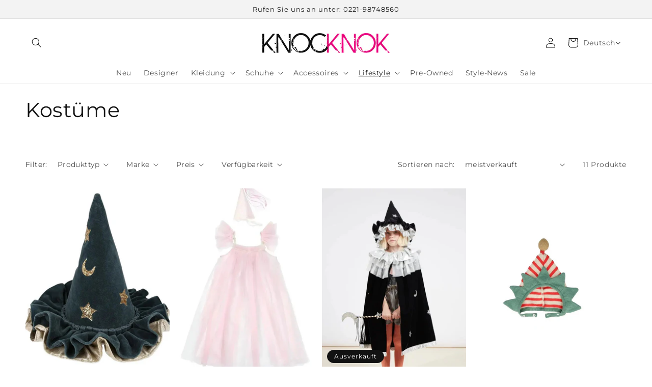

--- FILE ---
content_type: text/css
request_url: https://knocknok-fashion.com/cdn/shop/t/8/assets/pagefly-main.css?v=25862946352216667501744970268
body_size: 514
content:
.__pf img,.__pf video{max-width:100%;border:0;vertical-align:middle}.__pf [tabIndex],.__pf button,.__pf input,.__pf select,.__pf textarea{touch-action:manipulation}.__pf:not([data-pf-editor-version=gen-2]) *:focus-visible{outline:none!important;box-shadow:none!important}.__pf:not([data-pf-editor-version=gen-2]) *:not(input):not(select):not(textarea):not([data-active=true]):focus-visible{border:none!important}.__pf *,.__pf *:before,.__pf *:after{box-sizing:border-box}.__pf [disabled],.__pf [readonly]{cursor:default}.__pf [data-href],.__pf button:not([data-pf-id]):hover{cursor:pointer}.__pf [disabled]:not([disabled=false]){pointer-events:none}.__pf [hidden]{display:none!important}.__pf [data-link=inherit]{color:inherit;text-decoration:none}.__pf [data-pf-placeholder]{outline:none;height:auto;display:none;pointer-events:none!important}.__pf [style*=--cw]{padding:0 15px;width:100%;margin:auto;max-width:var(--cw)}.__pf .pf-ifr{position:absolute;top:0;left:0;width:100%;height:100%;border:0}.__pf .pf-bg-lazy{background-image:none!important}.__pf .pf-r{display:flex;flex-wrap:wrap}.__pf .pf-r-dg{display:grid}.__pf [style*=--c-xs]{max-width:calc(100%/12*var(--c-xs));flex-basis:calc(100%/12*var(--c-xs))}.__pf [style*=--s-xs]{margin:0 calc(-1 * var(--s-xs))}.__pf [style*=--s-xs]>.pf-c{padding:var(--s-xs)}.__pf .pf-r-ew>.pf-c{flex-grow:1;flex-basis:0}.__pf [style*=--ew-xs]>.pf-c{flex-basis:calc(100% / var(--ew-xs));max-width:calc(100% / var(--ew-xs))}.__pf [style*=--ratio]{position:relative;padding-bottom:var(--ratio)}.__pf [style*=--ratio] img{position:absolute;width:100%;height:100%;left:0;top:0}.__pf .oh{overflow:hidden}.main-content{padding:0}.site-footer,.site-footer-wrapper,.footer-section,main .accent-background+.shopify-section{margin:0}@media (max-width: 767.4999px){.__pf .pf-hide{display:none!important}}@media (max-width: 1024.4999px) and (min-width: 767.5px){.__pf .pf-sm-hide{display:none!important}}@media (max-width: 1199.4999px) and (min-width: 1024.5px){.__pf .pf-md-hide{display:none!important}}@media (min-width: 767.5px){.__pf [style*=--s-sm]{margin:0 calc(-1 * var(--s-sm))}.__pf [style*=--c-sm]{max-width:calc(100%/12*var(--c-sm));flex-basis:calc(100%/12*var(--c-sm))}.__pf [style*=--s-sm]>.pf-c{padding:var(--s-sm)}.__pf [style*=--ew-sm]>.pf-c{flex-basis:calc(100% / var(--ew-sm));max-width:calc(100% / var(--ew-sm))}}@media (min-width: 1024.5px){.__pf [style*=--s-md]{margin:0 calc(-1 * var(--s-md))}.__pf [style*=--c-md]{max-width:calc(100%/12*var(--c-md));flex-basis:calc(100%/12*var(--c-md))}.__pf [style*=--s-md]>.pf-c{padding:var(--s-md)}.__pf [style*=--ew-md]>.pf-c{flex-basis:calc(100% / var(--ew-md));max-width:calc(100% / var(--ew-md))}}@media (min-width: 1199.5px){.__pf [style*=--s-lg]{margin:0 calc(-1 * var(--s-lg))}.__pf [style*=--c-lg]{max-width:calc(100%/12*var(--c-lg));flex-basis:calc(100%/12*var(--c-lg))}.__pf [style*=--s-lg]>.pf-c{padding:var(--s-lg)}.__pf [style*=--ew-lg]>.pf-c{flex-basis:calc(100% / var(--ew-lg));max-width:calc(100% / var(--ew-lg))}.__pf .pf-lg-hide{display:none!important}}.__pf .pf-r-eh>.pf-c{display:flex}.__pf .pf-r-eh>.pf-c>div{width:100%}.__pf .pf-c-lt{justify-content:flex-start;align-items:flex-start;align-content:flex-start}.__pf .pf-c-ct{justify-content:center;align-items:flex-start;align-content:flex-start}.__pf .pf-c-rt{justify-content:flex-end;align-items:flex-start;align-content:flex-start}.__pf .pf-c-lm{justify-content:flex-start;align-items:center;align-content:center}.__pf .pf-c-cm{justify-content:center;align-items:center;align-content:center}.__pf .pf-c-rm{justify-content:flex-end;align-items:center;align-content:center}.__pf .pf-c-lb{justify-content:flex-start;align-items:flex-end;align-content:flex-end}.__pf .pf-c-cb{justify-content:center;align-items:flex-end;align-content:flex-end}.__pf .pf-c-rb{justify-content:flex-end;align-items:flex-end;align-content:flex-end}.pf-no-border:not(:focus-visible){border:none;outline:none}.pf-sr-only{position:absolute;width:1px;height:1px;padding:0;overflow:hidden;clip:rect(0,0,0,0);white-space:nowrap;clip-path:inset(50%);border:0}.pf-visibility-hidden{visibility:hidden}.pf-dialog{top:50%;left:50%;transform:translate(-50%,-50%);max-height:min(56.25vw,calc(100% - 6px - 2em));-webkit-overflow-scrolling:touch;overflow:hidden;background:none;border:none;margin:0;padding:0}.pf-dialog::backdrop{background:#000000e6;opacity:1}.pf-close-dialog-btn{position:absolute;top:0;right:0;height:16px;background:none;border:none;margin-bottom:8px;padding:0;cursor:pointer}.pf-close-dialog-btn:not(:focus-visible){box-shadow:none}.pf-dialog svg{pointer-events:none}.pf-dialog-content{display:block;margin:24px auto auto;width:100%;height:calc(100% - 24px)}.pf-dialog-content>*{width:100%;height:100%;border:0}
/*# sourceMappingURL=/cdn/shop/t/8/assets/pagefly-main.css.map?v=25862946352216667501744970268 */


--- FILE ---
content_type: text/css
request_url: https://knocknok-fashion.com/cdn/shop/t/8/assets/pagefly.7e2d1c9d.css?v=163193259483101021101672305593
body_size: -265
content:
.eUxtkC,.gJnuNg{position:relative}.eDraCL{--pf-sample-color:#5d6b82;--pf-border-color:#d1d5db;opacity:1!important}.eUxtkC:empty{display:initial}.gJnuNg{padding:20px 0}@media all{.__pf_KoGAkZrc .pf-13_,.__pf_KoGAkZrc .pf-9_{background-position:center center;background-size:cover;font-family:var(--pf-primary-font)}.__pf_KoGAkZrc .pf-13_,.__pf_KoGAkZrc .pf-3_,.__pf_KoGAkZrc .pf-4_,.__pf_KoGAkZrc .pf-5_,.__pf_KoGAkZrc .pf-6_,.__pf_KoGAkZrc .pf-7_,.__pf_KoGAkZrc .pf-8_,.__pf_KoGAkZrc .pf-9_{font-family:var(--pf-primary-font)}.__pf_KoGAkZrc .pf-4_{padding-top:50px}.__pf_KoGAkZrc .pf-7_{padding:35px 0 75px}.__pf_KoGAkZrc .pf-8_{text-align:center}.__pf_KoGAkZrc .pf-9_{padding:120px 20px;background-image:url("/cdn/shop/t/3/assets/designeraz-1640718068895.jpeg?v=1640718070")}.__pf_KoGAkZrc .pf-10_,.__pf_KoGAkZrc .pf-14_{display:inline-block;padding:13px 15px;background-color:#fff;font-family:var(--pf-primary-font);font-size:18px}.__pf_KoGAkZrc .pf-13_{padding:120px 20px;background-image:url("/cdn/shop/t/3/assets/acrylringblinggem1-1640718266887.jpeg?v=1640718269")}}@media (min-width:1025px) and (max-width:1199px){.__pf_KoGAkZrc .pf-10_,.__pf_KoGAkZrc .pf-13_,.__pf_KoGAkZrc .pf-14_,.__pf_KoGAkZrc .pf-3_,.__pf_KoGAkZrc .pf-4_,.__pf_KoGAkZrc .pf-5_,.__pf_KoGAkZrc .pf-6_,.__pf_KoGAkZrc .pf-7_,.__pf_KoGAkZrc .pf-8_,.__pf_KoGAkZrc .pf-9_{font-family:var(--pf-primary-font)}}@media (min-width:768px) and (max-width:1024px){.__pf_KoGAkZrc .pf-10_,.__pf_KoGAkZrc .pf-14_,.__pf_KoGAkZrc .pf-3_,.__pf_KoGAkZrc .pf-4_,.__pf_KoGAkZrc .pf-5_,.__pf_KoGAkZrc .pf-6_,.__pf_KoGAkZrc .pf-7_,.__pf_KoGAkZrc .pf-8_{font-family:var(--pf-primary-font)}.__pf_KoGAkZrc .pf-13_,.__pf_KoGAkZrc .pf-9_{padding:100px 0;font-family:var(--pf-primary-font)}.__pf_KoGAkZrc .pf-7_{padding-top:10px;padding-bottom:10px}}@media (max-width:767px){.__pf_KoGAkZrc .pf-10_,.__pf_KoGAkZrc .pf-14_,.__pf_KoGAkZrc .pf-3_,.__pf_KoGAkZrc .pf-4_,.__pf_KoGAkZrc .pf-5_,.__pf_KoGAkZrc .pf-6_,.__pf_KoGAkZrc .pf-7_,.__pf_KoGAkZrc .pf-8_{font-family:var(--pf-primary-font)}.__pf_KoGAkZrc .pf-13_,.__pf_KoGAkZrc .pf-9_{padding-top:150px;padding-bottom:150px;font-family:var(--pf-primary-font)}.__pf_KoGAkZrc .pf-7_{padding-top:15px;padding-bottom:15px}}